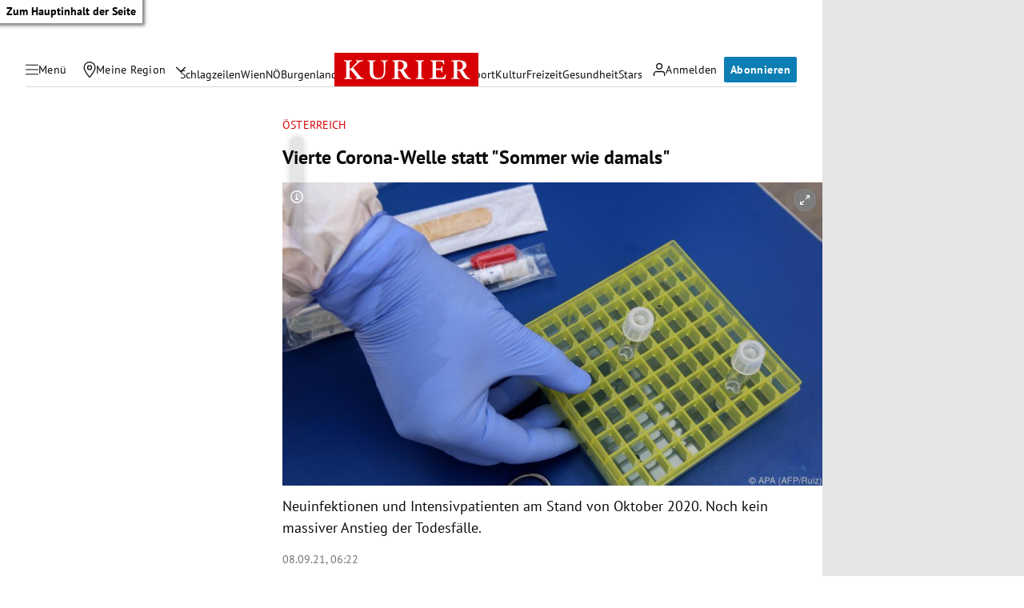

--- FILE ---
content_type: application/javascript; charset=utf-8
request_url: https://fundingchoicesmessages.google.com/f/AGSKWxWYb8cOIuGnEBOjz_0PWJNRZv7PIAOCijvqQVN85Meh4983oWbFLEom8WMsc7JtJOij30QraNahKdcRUNG4iNSnDBES3K_oDDRAMNzZPIL773iMG9I31AOmIO796ZRa_Xl6AlVhUXu0V35AUuU9aiKBd5Pfr3hZ8XUOvnxRrPCykB0UMXRlxiYPmiEw/_/ad/iframe./baselinead./assets/ads3-/viewad._elements/ads/
body_size: -1292
content:
window['32013a3f-2ee0-4b8f-bfd6-b10a978b740f'] = true;

--- FILE ---
content_type: application/javascript; charset=utf-8
request_url: https://fundingchoicesmessages.google.com/f/AGSKWxVSTPwQgx2CMqc-GDisFDBmv9NMgzD9uGsMpoLPz9iDOmrstnzrH4dlLpCPQI3YNR-ErHzXjhh50x4ZVNl3CBqwxqoQCWLEw6c9w7N99TtvuZ_C00h5Q-FtJgHbadIaTVAtjHOyTA==?fccs=W251bGwsbnVsbCxudWxsLG51bGwsbnVsbCxudWxsLFsxNzY4ODg1MjgxLDQ1NjAwMDAwMF0sbnVsbCxudWxsLG51bGwsW251bGwsWzcsNl0sbnVsbCxudWxsLG51bGwsbnVsbCxudWxsLG51bGwsbnVsbCxudWxsLG51bGwsMV0sImh0dHBzOi8va3VyaWVyLmF0L2Nocm9uaWsvb2VzdGVycmVpY2gvdmllcnRlLWNvcm9uYS13ZWxsZS1zdGF0dC1zb21tZXItd2llLWRhbWFscy80MDE3MjgzODYiLG51bGwsW1s4LCJNOWxrelVhWkRzZyJdLFs5LCJlbi1VUyJdLFsxNiwiWzEsMSwxXSJdLFsxOSwiMiJdLFsxNywiWzBdIl0sWzI0LCIiXSxbMjksImZhbHNlIl1dXQ
body_size: 109
content:
if (typeof __googlefc.fcKernelManager.run === 'function') {"use strict";this.default_ContributorServingResponseClientJs=this.default_ContributorServingResponseClientJs||{};(function(_){var window=this;
try{
var np=function(a){this.A=_.t(a)};_.u(np,_.J);var op=function(a){this.A=_.t(a)};_.u(op,_.J);op.prototype.getWhitelistStatus=function(){return _.F(this,2)};var pp=function(a){this.A=_.t(a)};_.u(pp,_.J);var qp=_.Zc(pp),rp=function(a,b,c){this.B=a;this.j=_.A(b,np,1);this.l=_.A(b,_.Nk,3);this.F=_.A(b,op,4);a=this.B.location.hostname;this.D=_.Dg(this.j,2)&&_.O(this.j,2)!==""?_.O(this.j,2):a;a=new _.Og(_.Ok(this.l));this.C=new _.bh(_.q.document,this.D,a);this.console=null;this.o=new _.jp(this.B,c,a)};
rp.prototype.run=function(){if(_.O(this.j,3)){var a=this.C,b=_.O(this.j,3),c=_.dh(a),d=new _.Ug;b=_.fg(d,1,b);c=_.C(c,1,b);_.hh(a,c)}else _.eh(this.C,"FCNEC");_.lp(this.o,_.A(this.l,_.Ae,1),this.l.getDefaultConsentRevocationText(),this.l.getDefaultConsentRevocationCloseText(),this.l.getDefaultConsentRevocationAttestationText(),this.D);_.mp(this.o,_.F(this.F,1),this.F.getWhitelistStatus());var e;a=(e=this.B.googlefc)==null?void 0:e.__executeManualDeployment;a!==void 0&&typeof a==="function"&&_.Qo(this.o.G,
"manualDeploymentApi")};var sp=function(){};sp.prototype.run=function(a,b,c){var d;return _.v(function(e){d=qp(b);(new rp(a,d,c)).run();return e.return({})})};_.Rk(7,new sp);
}catch(e){_._DumpException(e)}
}).call(this,this.default_ContributorServingResponseClientJs);
// Google Inc.

//# sourceURL=/_/mss/boq-content-ads-contributor/_/js/k=boq-content-ads-contributor.ContributorServingResponseClientJs.en_US.M9lkzUaZDsg.es5.O/d=1/exm=ad_blocking_detection_executable,kernel_loader,loader_js_executable/ed=1/rs=AJlcJMzanTQvnnVdXXtZinnKRQ21NfsPog/m=cookie_refresh_executable
__googlefc.fcKernelManager.run('\x5b\x5b\x5b7,\x22\x5b\x5bnull,\\\x22kurier.at\\\x22,\\\x22AKsRol9SS1RFGlWv_63Uw-DtyjpCk1GZLxWJCg3mF9-VaRvW-e9kwRCKb10_fJADrDc8nl9lHHGOscb3rOXpoSw3Nu3kJ4yvTBp8MWcvTtAll371VakTo09vID2IS_Dclbw-vkH3NfXgZd2XyfEwWybQSptJqm-DNg\\\\u003d\\\\u003d\\\x22\x5d,null,\x5b\x5bnull,null,null,\\\x22https:\/\/fundingchoicesmessages.google.com\/f\/AGSKWxXyHLsFaHrbBUbRz3QJ-hdUzE7reFwygf3s9XeyZPYgbUCyTDkAy1a81SGXL9_n__sXjg-1mhRLUuzHJUy3e2rI0GH9-MzMrThUwIkfvYQlAxStBWxp8kCsuxoFQ1lhfEoRouOikw\\\\u003d\\\\u003d\\\x22\x5d,null,null,\x5bnull,null,null,\\\x22https:\/\/fundingchoicesmessages.google.com\/el\/AGSKWxVjp0fguWqsp7yINEK2n5-lSTAbv5X78_bxHRUO-N-tc_NWcBVfr97oDrHyqgj2htEHGyXcQUUsYPLSnV8tiwKTVLjGnH4yhmSm8MntU4OMe1_3tuhCnWWdQ61r1XOuJJR5ayLvVw\\\\u003d\\\\u003d\\\x22\x5d,null,\x5bnull,\x5b7,6\x5d,null,null,null,null,null,null,null,null,null,1\x5d\x5d,\x5b3,1\x5d\x5d\x22\x5d\x5d,\x5bnull,null,null,\x22https:\/\/fundingchoicesmessages.google.com\/f\/AGSKWxXu7RQcF55mSqKsw9H_0k2eXiXe1Wf89EeKjQfryVdPQ_4aFaVeU1fsnUcdpr1CgRrHIHmSHEH0fyWO9ATOz1JTvxQMu6lpM7xG1jyCv-JZcs81glDle5Loe4v7T9g317xzVx5PYg\\u003d\\u003d\x22\x5d\x5d');}